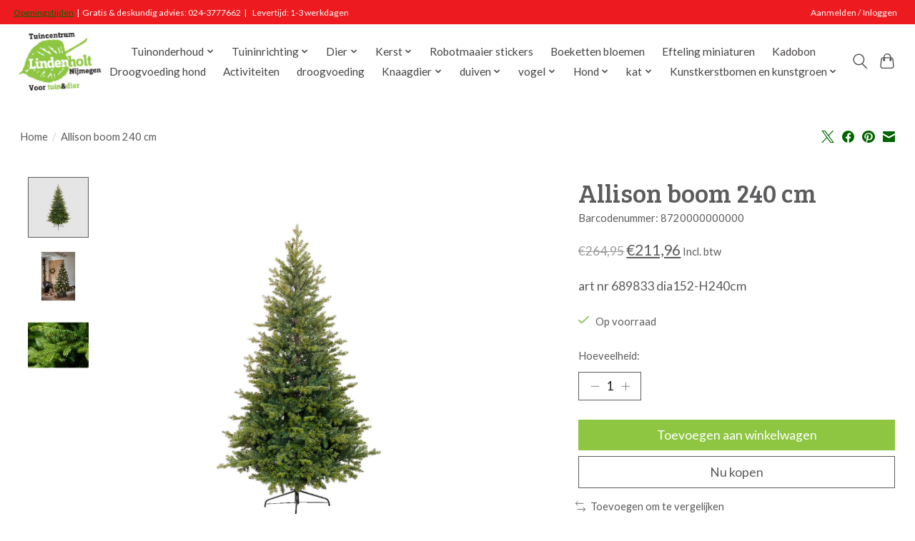

--- FILE ---
content_type: text/html;charset=utf-8
request_url: https://webshop.tuincentrumlindenholt.nl/allison-boom-137878012.html
body_size: 11311
content:
<!DOCTYPE html>
<html lang="nl">
  <head>
    <meta charset="utf-8"/>
<!-- [START] 'blocks/head.rain' -->
<!--

  (c) 2008-2026 Lightspeed Netherlands B.V.
  http://www.lightspeedhq.com
  Generated: 31-01-2026 @ 20:52:05

-->
<link rel="canonical" href="https://webshop.tuincentrumlindenholt.nl/allison-boom-137878012.html"/>
<link rel="alternate" href="https://webshop.tuincentrumlindenholt.nl/index.rss" type="application/rss+xml" title="Nieuwe producten"/>
<meta name="robots" content="noodp,noydir"/>
<meta name="google-site-verification" content="FIe_QKZuvRPqVSzaZGi-_vrzG_TaPjbbMokr1DeE6Ko"/>
<meta property="og:url" content="https://webshop.tuincentrumlindenholt.nl/allison-boom-137878012.html?source=facebook"/>
<meta property="og:site_name" content="Tuincentrum Lindenholt"/>
<meta property="og:title" content="kaemingk Allison boom 240 cm"/>
<meta property="og:description" content="art nr 689833 dia152-H240cm"/>
<meta property="og:image" content="https://cdn.webshopapp.com/shops/336228/files/412781847/kaemingk-allison-boom-240-cm.jpg"/>
<!--[if lt IE 9]>
<script src="https://cdn.webshopapp.com/assets/html5shiv.js?2025-02-20"></script>
<![endif]-->
<!-- [END] 'blocks/head.rain' -->
    <title>kaemingk Allison boom 240 cm - Tuincentrum Lindenholt</title>
    <meta name="description" content="art nr 689833 dia152-H240cm" />
    <meta name="keywords" content="kaemingk, Allison, boom, 240, cm" />
    <meta http-equiv="X-UA-Compatible" content="IE=edge">
    <meta name="viewport" content="width=device-width, initial-scale=1">
    <meta name="apple-mobile-web-app-capable" content="yes">
    <meta name="apple-mobile-web-app-status-bar-style" content="black">
    
    <script>document.getElementsByTagName("html")[0].className += " js";</script>

    <link rel="shortcut icon" href="https://cdn.webshopapp.com/shops/336228/themes/174583/v/1190031/assets/favicon.png?20220302155346" type="image/x-icon" />
    <link href='//fonts.googleapis.com/css?family=Lato:400,300,600&display=swap' rel='stylesheet' type='text/css'>
<link href='//fonts.googleapis.com/css?family=Bree%20Serif:400,300,600&display=swap' rel='stylesheet' type='text/css'>
    <link rel="stylesheet" href="https://cdn.webshopapp.com/assets/gui-2-0.css?2025-02-20" />
    <link rel="stylesheet" href="https://cdn.webshopapp.com/assets/gui-responsive-2-0.css?2025-02-20" />
    <link id="lightspeedframe" rel="stylesheet" href="https://cdn.webshopapp.com/shops/336228/themes/174583/assets/style.css?2026012513324720210104192718" />
    <!-- browsers not supporting CSS variables -->
    <script>
      if(!('CSS' in window) || !CSS.supports('color', 'var(--color-var)')) {var cfStyle = document.getElementById('lightspeedframe');if(cfStyle) {var href = cfStyle.getAttribute('href');href = href.replace('style.css', 'style-fallback.css');cfStyle.setAttribute('href', href);}}
    </script>
    <link rel="stylesheet" href="https://cdn.webshopapp.com/shops/336228/themes/174583/assets/settings.css?2026012513324720210104192718" />
    <link rel="stylesheet" href="https://cdn.webshopapp.com/shops/336228/themes/174583/assets/custom.css?2026012513324720210104192718" />

    <script src="https://cdn.webshopapp.com/assets/jquery-3-7-1.js?2025-02-20"></script>
    <script src="https://cdn.webshopapp.com/assets/jquery-ui-1-14-1.js?2025-02-20"></script>

  </head>
  <body>
    
          <header class="main-header main-header--mobile js-main-header position-relative">
  <div class="main-header__top-section">
    <div class="main-header__nav-grid justify-between@md container max-width-lg text-xs padding-y-xxs">
      <div><a href="https://lindenholt.webshopapp.com/service/openingstijden/">Openingstijden</a>&nbsp;&nbsp|&nbsp;&nbspGratis & deskundig advies: 024-3777662&nbsp;&nbsp|&nbsp;&nbsp;&nbsp Levertijd: 1-3 werkdagen</div>
      <ul class="main-header__list flex-grow flex-basis-0 justify-end@md display@md">        
                
                        <li class="main-header__item"><a href="https://webshop.tuincentrumlindenholt.nl/account/" class="main-header__link" title="Mijn account">Aanmelden / Inloggen</a></li>
      </ul>
    </div>
  </div>
  <div class="main-header__mobile-content container max-width-lg">
          <a href="https://webshop.tuincentrumlindenholt.nl/" class="main-header__logo" title="Webshop Tuincentrum Lindenholt (Nijmegen)">
        <img src="https://cdn.webshopapp.com/shops/336228/themes/174583/v/2804491/assets/logo.png?20260125133247" alt="Webshop Tuincentrum Lindenholt (Nijmegen)">
                <img src="https://cdn.webshopapp.com/shops/336228/themes/174583/v/2793567/assets/logo-white.png?20260125132843" class="main-header__logo-white" alt="Webshop Tuincentrum Lindenholt (Nijmegen)">
              </a>
        
    <div class="flex items-center">
            <button class="reset main-header__mobile-btn js-tab-focus" aria-controls="cartDrawer">
        <svg class="icon" viewBox="0 0 24 25" fill="none"><title>Winkelwagen in-/uitschakelen</title><path d="M2.90171 9.65153C3.0797 8.00106 4.47293 6.75 6.13297 6.75H17.867C19.527 6.75 20.9203 8.00105 21.0982 9.65153L22.1767 19.6515C22.3839 21.5732 20.8783 23.25 18.9454 23.25H5.05454C3.1217 23.25 1.61603 21.5732 1.82328 19.6515L2.90171 9.65153Z" stroke="currentColor" stroke-width="1.5" fill="none"/>
        <path d="M7.19995 9.6001V5.7001C7.19995 2.88345 9.4833 0.600098 12.3 0.600098C15.1166 0.600098 17.4 2.88345 17.4 5.7001V9.6001" stroke="currentColor" stroke-width="1.5" fill="none"/>
        <circle cx="7.19996" cy="10.2001" r="1.8" fill="currentColor"/>
        <ellipse cx="17.4" cy="10.2001" rx="1.8" ry="1.8" fill="currentColor"/></svg>
        <span class="sr-only">Winkelwagen</span>
              </button>

      <button class="reset anim-menu-btn js-anim-menu-btn main-header__nav-control js-tab-focus" aria-label="Toggle menu">
        <i class="anim-menu-btn__icon anim-menu-btn__icon--close" aria-hidden="true"></i>
      </button>
    </div>
  </div>

  <div class="main-header__nav" role="navigation">
    <div class="main-header__nav-grid justify-between@md container max-width-lg">
      <div class="main-header__nav-logo-wrapper flex-shrink-0">
        
                  <a href="https://webshop.tuincentrumlindenholt.nl/" class="main-header__logo" title="Webshop Tuincentrum Lindenholt (Nijmegen)">
            <img src="https://cdn.webshopapp.com/shops/336228/themes/174583/v/2804491/assets/logo.png?20260125133247" alt="Webshop Tuincentrum Lindenholt (Nijmegen)">
                        <img src="https://cdn.webshopapp.com/shops/336228/themes/174583/v/2793567/assets/logo-white.png?20260125132843" class="main-header__logo-white" alt="Webshop Tuincentrum Lindenholt (Nijmegen)">
                      </a>
              </div>
      
      <form action="https://webshop.tuincentrumlindenholt.nl/search/" method="get" role="search" class="padding-y-md hide@md">
        <label class="sr-only" for="searchInputMobile">Zoeken</label>
        <input class="header-v3__nav-form-control form-control width-100%" value="" autocomplete="off" type="search" name="q" id="searchInputMobile" placeholder="Zoeken ...">
      </form>

      <ul class="main-header__list flex-grow flex-basis-0 flex-wrap justify-center@md">
        
        
                <li class="main-header__item js-main-nav__item">
          <a class="main-header__link js-main-nav__control" href="https://webshop.tuincentrumlindenholt.nl/tuinonderhoud/">
            <span>Tuinonderhoud</span>            <svg class="main-header__dropdown-icon icon" viewBox="0 0 16 16"><polygon fill="currentColor" points="8,11.4 2.6,6 4,4.6 8,8.6 12,4.6 13.4,6 "></polygon></svg>                        <i class="main-header__arrow-icon" aria-hidden="true">
              <svg class="icon" viewBox="0 0 16 16">
                <g class="icon__group" fill="none" stroke="currentColor" stroke-linecap="square" stroke-miterlimit="10" stroke-width="2">
                  <path d="M2 2l12 12" />
                  <path d="M14 2L2 14" />
                </g>
              </svg>
            </i>
                        
          </a>
                    <ul class="main-header__dropdown">
            <li class="main-header__dropdown-item"><a href="https://webshop.tuincentrumlindenholt.nl/tuinonderhoud/" class="main-header__dropdown-link hide@md">Alle Tuinonderhoud</a></li>
                        <li class="main-header__dropdown-item">
              <a class="main-header__dropdown-link" href="https://webshop.tuincentrumlindenholt.nl/tuinonderhoud/plantenvoeding/">
                Plantenvoeding
                                              </a>

                          </li>
                        <li class="main-header__dropdown-item js-main-nav__item position-relative">
              <a class="main-header__dropdown-link js-main-nav__control flex justify-between " href="https://webshop.tuincentrumlindenholt.nl/tuinonderhoud/gazononderhoud/">
                Gazononderhoud
                <svg class="dropdown__desktop-icon icon" aria-hidden="true" viewBox="0 0 12 12"><polyline stroke-width="1" stroke="currentColor" fill="none" stroke-linecap="round" stroke-linejoin="round" points="3.5 0.5 9.5 6 3.5 11.5"></polyline></svg>                                <i class="main-header__arrow-icon" aria-hidden="true">
                  <svg class="icon" viewBox="0 0 16 16">
                    <g class="icon__group" fill="none" stroke="currentColor" stroke-linecap="square" stroke-miterlimit="10" stroke-width="2">
                      <path d="M2 2l12 12" />
                      <path d="M14 2L2 14" />
                    </g>
                  </svg>
                </i>
                              </a>

                            <ul class="main-header__dropdown">
                <li><a href="https://webshop.tuincentrumlindenholt.nl/tuinonderhoud/gazononderhoud/" class="main-header__dropdown-link hide@md">Alle Gazononderhoud</a></li>
                                <li><a class="main-header__dropdown-link" href="https://webshop.tuincentrumlindenholt.nl/tuinonderhoud/gazononderhoud/meststof/">Meststof</a></li>
                                <li><a class="main-header__dropdown-link" href="https://webshop.tuincentrumlindenholt.nl/tuinonderhoud/gazononderhoud/graszaden/">graszaden</a></li>
                              </ul>
                          </li>
                        <li class="main-header__dropdown-item js-main-nav__item position-relative">
              <a class="main-header__dropdown-link js-main-nav__control flex justify-between " href="https://webshop.tuincentrumlindenholt.nl/tuinonderhoud/tuingereedschap/">
                Tuingereedschap
                <svg class="dropdown__desktop-icon icon" aria-hidden="true" viewBox="0 0 12 12"><polyline stroke-width="1" stroke="currentColor" fill="none" stroke-linecap="round" stroke-linejoin="round" points="3.5 0.5 9.5 6 3.5 11.5"></polyline></svg>                                <i class="main-header__arrow-icon" aria-hidden="true">
                  <svg class="icon" viewBox="0 0 16 16">
                    <g class="icon__group" fill="none" stroke="currentColor" stroke-linecap="square" stroke-miterlimit="10" stroke-width="2">
                      <path d="M2 2l12 12" />
                      <path d="M14 2L2 14" />
                    </g>
                  </svg>
                </i>
                              </a>

                            <ul class="main-header__dropdown">
                <li><a href="https://webshop.tuincentrumlindenholt.nl/tuinonderhoud/tuingereedschap/" class="main-header__dropdown-link hide@md">Alle Tuingereedschap</a></li>
                                <li><a class="main-header__dropdown-link" href="https://webshop.tuincentrumlindenholt.nl/tuinonderhoud/tuingereedschap/accesoires/">Accesoires</a></li>
                              </ul>
                          </li>
                        <li class="main-header__dropdown-item js-main-nav__item position-relative">
              <a class="main-header__dropdown-link js-main-nav__control flex justify-between " href="https://webshop.tuincentrumlindenholt.nl/tuinonderhoud/schoeisel/">
                Schoeisel
                <svg class="dropdown__desktop-icon icon" aria-hidden="true" viewBox="0 0 12 12"><polyline stroke-width="1" stroke="currentColor" fill="none" stroke-linecap="round" stroke-linejoin="round" points="3.5 0.5 9.5 6 3.5 11.5"></polyline></svg>                                <i class="main-header__arrow-icon" aria-hidden="true">
                  <svg class="icon" viewBox="0 0 16 16">
                    <g class="icon__group" fill="none" stroke="currentColor" stroke-linecap="square" stroke-miterlimit="10" stroke-width="2">
                      <path d="M2 2l12 12" />
                      <path d="M14 2L2 14" />
                    </g>
                  </svg>
                </i>
                              </a>

                            <ul class="main-header__dropdown">
                <li><a href="https://webshop.tuincentrumlindenholt.nl/tuinonderhoud/schoeisel/" class="main-header__dropdown-link hide@md">Alle Schoeisel</a></li>
                                <li><a class="main-header__dropdown-link" href="https://webshop.tuincentrumlindenholt.nl/tuinonderhoud/schoeisel/tuinklompen/">Tuinklompen</a></li>
                                <li><a class="main-header__dropdown-link" href="https://webshop.tuincentrumlindenholt.nl/tuinonderhoud/schoeisel/laarzen/">Laarzen</a></li>
                                <li><a class="main-header__dropdown-link" href="https://webshop.tuincentrumlindenholt.nl/tuinonderhoud/schoeisel/werkschoenen/">Werkschoenen</a></li>
                              </ul>
                          </li>
                        <li class="main-header__dropdown-item">
              <a class="main-header__dropdown-link" href="https://webshop.tuincentrumlindenholt.nl/tuinonderhoud/bodemverbeteraar/">
                Bodemverbeteraar
                                              </a>

                          </li>
                        <li class="main-header__dropdown-item">
              <a class="main-header__dropdown-link" href="https://webshop.tuincentrumlindenholt.nl/tuinonderhoud/potgrond/">
                Potgrond
                                              </a>

                          </li>
                        <li class="main-header__dropdown-item">
              <a class="main-header__dropdown-link" href="https://webshop.tuincentrumlindenholt.nl/tuinonderhoud/natuurlijke-bestrijding/">
                Natuurlijke bestrijding
                                              </a>

                          </li>
                        <li class="main-header__dropdown-item">
              <a class="main-header__dropdown-link" href="https://webshop.tuincentrumlindenholt.nl/tuinonderhoud/zand-en-grind/">
                Zand en grind
                                              </a>

                          </li>
                      </ul>
                  </li>
                <li class="main-header__item js-main-nav__item">
          <a class="main-header__link js-main-nav__control" href="https://webshop.tuincentrumlindenholt.nl/tuininrichting/">
            <span>Tuininrichting</span>            <svg class="main-header__dropdown-icon icon" viewBox="0 0 16 16"><polygon fill="currentColor" points="8,11.4 2.6,6 4,4.6 8,8.6 12,4.6 13.4,6 "></polygon></svg>                        <i class="main-header__arrow-icon" aria-hidden="true">
              <svg class="icon" viewBox="0 0 16 16">
                <g class="icon__group" fill="none" stroke="currentColor" stroke-linecap="square" stroke-miterlimit="10" stroke-width="2">
                  <path d="M2 2l12 12" />
                  <path d="M14 2L2 14" />
                </g>
              </svg>
            </i>
                        
          </a>
                    <ul class="main-header__dropdown">
            <li class="main-header__dropdown-item"><a href="https://webshop.tuincentrumlindenholt.nl/tuininrichting/" class="main-header__dropdown-link hide@md">Alle Tuininrichting</a></li>
                        <li class="main-header__dropdown-item">
              <a class="main-header__dropdown-link" href="https://webshop.tuincentrumlindenholt.nl/tuininrichting/deurmatten/">
                Deurmatten
                                              </a>

                          </li>
                        <li class="main-header__dropdown-item js-main-nav__item position-relative">
              <a class="main-header__dropdown-link js-main-nav__control flex justify-between " href="https://webshop.tuincentrumlindenholt.nl/tuininrichting/tonnen-en-vaten/">
                Tonnen en Vaten
                <svg class="dropdown__desktop-icon icon" aria-hidden="true" viewBox="0 0 12 12"><polyline stroke-width="1" stroke="currentColor" fill="none" stroke-linecap="round" stroke-linejoin="round" points="3.5 0.5 9.5 6 3.5 11.5"></polyline></svg>                                <i class="main-header__arrow-icon" aria-hidden="true">
                  <svg class="icon" viewBox="0 0 16 16">
                    <g class="icon__group" fill="none" stroke="currentColor" stroke-linecap="square" stroke-miterlimit="10" stroke-width="2">
                      <path d="M2 2l12 12" />
                      <path d="M14 2L2 14" />
                    </g>
                  </svg>
                </i>
                              </a>

                            <ul class="main-header__dropdown">
                <li><a href="https://webshop.tuincentrumlindenholt.nl/tuininrichting/tonnen-en-vaten/" class="main-header__dropdown-link hide@md">Alle Tonnen en Vaten</a></li>
                                <li><a class="main-header__dropdown-link" href="https://webshop.tuincentrumlindenholt.nl/tuininrichting/tonnen-en-vaten/regentonnen/">Regentonnen</a></li>
                                <li><a class="main-header__dropdown-link" href="https://webshop.tuincentrumlindenholt.nl/tuininrichting/tonnen-en-vaten/vulautomaten/">Vulautomaten</a></li>
                                <li><a class="main-header__dropdown-link" href="https://webshop.tuincentrumlindenholt.nl/tuininrichting/tonnen-en-vaten/regenton-accessoires/">Regenton Accessoires</a></li>
                                <li><a class="main-header__dropdown-link" href="https://webshop.tuincentrumlindenholt.nl/tuininrichting/tonnen-en-vaten/compostbakken/">Compostbakken</a></li>
                                <li><a class="main-header__dropdown-link" href="https://webshop.tuincentrumlindenholt.nl/tuininrichting/tonnen-en-vaten/kuipen/">Kuipen</a></li>
                              </ul>
                          </li>
                        <li class="main-header__dropdown-item js-main-nav__item position-relative">
              <a class="main-header__dropdown-link js-main-nav__control flex justify-between " href="https://webshop.tuincentrumlindenholt.nl/tuininrichting/dieren-in-de-tuin/">
                Dieren in de Tuin
                <svg class="dropdown__desktop-icon icon" aria-hidden="true" viewBox="0 0 12 12"><polyline stroke-width="1" stroke="currentColor" fill="none" stroke-linecap="round" stroke-linejoin="round" points="3.5 0.5 9.5 6 3.5 11.5"></polyline></svg>                                <i class="main-header__arrow-icon" aria-hidden="true">
                  <svg class="icon" viewBox="0 0 16 16">
                    <g class="icon__group" fill="none" stroke="currentColor" stroke-linecap="square" stroke-miterlimit="10" stroke-width="2">
                      <path d="M2 2l12 12" />
                      <path d="M14 2L2 14" />
                    </g>
                  </svg>
                </i>
                              </a>

                            <ul class="main-header__dropdown">
                <li><a href="https://webshop.tuincentrumlindenholt.nl/tuininrichting/dieren-in-de-tuin/" class="main-header__dropdown-link hide@md">Alle Dieren in de Tuin</a></li>
                                <li><a class="main-header__dropdown-link" href="https://webshop.tuincentrumlindenholt.nl/tuininrichting/dieren-in-de-tuin/overige-huisjes/">Overige huisjes</a></li>
                              </ul>
                          </li>
                        <li class="main-header__dropdown-item">
              <a class="main-header__dropdown-link" href="https://webshop.tuincentrumlindenholt.nl/tuininrichting/graszoden/">
                Graszoden
                                              </a>

                          </li>
                        <li class="main-header__dropdown-item js-main-nav__item position-relative">
              <a class="main-header__dropdown-link js-main-nav__control flex justify-between " href="https://webshop.tuincentrumlindenholt.nl/tuininrichting/tuinhout-tuinafscheiding-11389597/">
                Tuinhout/Tuinafscheiding
                <svg class="dropdown__desktop-icon icon" aria-hidden="true" viewBox="0 0 12 12"><polyline stroke-width="1" stroke="currentColor" fill="none" stroke-linecap="round" stroke-linejoin="round" points="3.5 0.5 9.5 6 3.5 11.5"></polyline></svg>                                <i class="main-header__arrow-icon" aria-hidden="true">
                  <svg class="icon" viewBox="0 0 16 16">
                    <g class="icon__group" fill="none" stroke="currentColor" stroke-linecap="square" stroke-miterlimit="10" stroke-width="2">
                      <path d="M2 2l12 12" />
                      <path d="M14 2L2 14" />
                    </g>
                  </svg>
                </i>
                              </a>

                            <ul class="main-header__dropdown">
                <li><a href="https://webshop.tuincentrumlindenholt.nl/tuininrichting/tuinhout-tuinafscheiding-11389597/" class="main-header__dropdown-link hide@md">Alle Tuinhout/Tuinafscheiding</a></li>
                                <li><a class="main-header__dropdown-link" href="https://webshop.tuincentrumlindenholt.nl/tuininrichting/tuinhout-tuinafscheiding-11389597/gaaspanelen/">Gaaspanelen</a></li>
                                <li><a class="main-header__dropdown-link" href="https://webshop.tuincentrumlindenholt.nl/tuininrichting/tuinhout-tuinafscheiding-11389597/vierkante-palen/">Vierkante palen</a></li>
                                <li><a class="main-header__dropdown-link" href="https://webshop.tuincentrumlindenholt.nl/tuininrichting/tuinhout-tuinafscheiding-11389597/ronde-palen/">Ronde palen</a></li>
                                <li><a class="main-header__dropdown-link" href="https://webshop.tuincentrumlindenholt.nl/tuininrichting/tuinhout-tuinafscheiding-11389597/planken/">Planken</a></li>
                                <li><a class="main-header__dropdown-link" href="https://webshop.tuincentrumlindenholt.nl/tuininrichting/tuinhout-tuinafscheiding-11389597/tuinpoorten/">Tuinpoorten</a></li>
                                <li><a class="main-header__dropdown-link" href="https://webshop.tuincentrumlindenholt.nl/tuininrichting/tuinhout-tuinafscheiding-11389597/tuinschutting/">Tuinschutting</a></li>
                              </ul>
                          </li>
                        <li class="main-header__dropdown-item">
              <a class="main-header__dropdown-link" href="https://webshop.tuincentrumlindenholt.nl/tuininrichting/vlaggen/">
                Vlaggen
                                              </a>

                          </li>
                        <li class="main-header__dropdown-item">
              <a class="main-header__dropdown-link" href="https://webshop.tuincentrumlindenholt.nl/tuininrichting/perkplanten/">
                Perkplanten
                                              </a>

                          </li>
                        <li class="main-header__dropdown-item js-main-nav__item position-relative">
              <a class="main-header__dropdown-link js-main-nav__control flex justify-between " href="https://webshop.tuincentrumlindenholt.nl/tuininrichting/buitenpotten/">
                Buitenpotten
                <svg class="dropdown__desktop-icon icon" aria-hidden="true" viewBox="0 0 12 12"><polyline stroke-width="1" stroke="currentColor" fill="none" stroke-linecap="round" stroke-linejoin="round" points="3.5 0.5 9.5 6 3.5 11.5"></polyline></svg>                                <i class="main-header__arrow-icon" aria-hidden="true">
                  <svg class="icon" viewBox="0 0 16 16">
                    <g class="icon__group" fill="none" stroke="currentColor" stroke-linecap="square" stroke-miterlimit="10" stroke-width="2">
                      <path d="M2 2l12 12" />
                      <path d="M14 2L2 14" />
                    </g>
                  </svg>
                </i>
                              </a>

                            <ul class="main-header__dropdown">
                <li><a href="https://webshop.tuincentrumlindenholt.nl/tuininrichting/buitenpotten/" class="main-header__dropdown-link hide@md">Alle Buitenpotten</a></li>
                                <li><a class="main-header__dropdown-link" href="https://webshop.tuincentrumlindenholt.nl/tuininrichting/buitenpotten/kunststof-potten/">Kunststof potten</a></li>
                              </ul>
                          </li>
                      </ul>
                  </li>
                <li class="main-header__item js-main-nav__item">
          <a class="main-header__link js-main-nav__control" href="https://webshop.tuincentrumlindenholt.nl/dier/">
            <span>Dier</span>            <svg class="main-header__dropdown-icon icon" viewBox="0 0 16 16"><polygon fill="currentColor" points="8,11.4 2.6,6 4,4.6 8,8.6 12,4.6 13.4,6 "></polygon></svg>                        <i class="main-header__arrow-icon" aria-hidden="true">
              <svg class="icon" viewBox="0 0 16 16">
                <g class="icon__group" fill="none" stroke="currentColor" stroke-linecap="square" stroke-miterlimit="10" stroke-width="2">
                  <path d="M2 2l12 12" />
                  <path d="M14 2L2 14" />
                </g>
              </svg>
            </i>
                        
          </a>
                    <ul class="main-header__dropdown">
            <li class="main-header__dropdown-item"><a href="https://webshop.tuincentrumlindenholt.nl/dier/" class="main-header__dropdown-link hide@md">Alle Dier</a></li>
                        <li class="main-header__dropdown-item js-main-nav__item position-relative">
              <a class="main-header__dropdown-link js-main-nav__control flex justify-between " href="https://webshop.tuincentrumlindenholt.nl/dier/kat/">
                kat
                <svg class="dropdown__desktop-icon icon" aria-hidden="true" viewBox="0 0 12 12"><polyline stroke-width="1" stroke="currentColor" fill="none" stroke-linecap="round" stroke-linejoin="round" points="3.5 0.5 9.5 6 3.5 11.5"></polyline></svg>                                <i class="main-header__arrow-icon" aria-hidden="true">
                  <svg class="icon" viewBox="0 0 16 16">
                    <g class="icon__group" fill="none" stroke="currentColor" stroke-linecap="square" stroke-miterlimit="10" stroke-width="2">
                      <path d="M2 2l12 12" />
                      <path d="M14 2L2 14" />
                    </g>
                  </svg>
                </i>
                              </a>

                            <ul class="main-header__dropdown">
                <li><a href="https://webshop.tuincentrumlindenholt.nl/dier/kat/" class="main-header__dropdown-link hide@md">Alle kat</a></li>
                                <li><a class="main-header__dropdown-link" href="https://webshop.tuincentrumlindenholt.nl/dier/kat/kattenbakvulling/">kattenbakvulling</a></li>
                                <li><a class="main-header__dropdown-link" href="https://webshop.tuincentrumlindenholt.nl/dier/kat/droogvoeding/">droogvoeding</a></li>
                                <li><a class="main-header__dropdown-link" href="https://webshop.tuincentrumlindenholt.nl/dier/kat/blik-en-natvoeding/">blik en natvoeding</a></li>
                                <li><a class="main-header__dropdown-link" href="https://webshop.tuincentrumlindenholt.nl/dier/kat/vers-vlees/">Vers vlees</a></li>
                                <li><a class="main-header__dropdown-link" href="https://webshop.tuincentrumlindenholt.nl/dier/kat/blikvoeding-en-natvoeding/">Blikvoeding en natvoeding</a></li>
                                <li><a class="main-header__dropdown-link" href="https://webshop.tuincentrumlindenholt.nl/dier/kat/kattensnacks/">kattensnacks</a></li>
                              </ul>
                          </li>
                        <li class="main-header__dropdown-item js-main-nav__item position-relative">
              <a class="main-header__dropdown-link js-main-nav__control flex justify-between " href="https://webshop.tuincentrumlindenholt.nl/dier/hond/">
                Hond
                <svg class="dropdown__desktop-icon icon" aria-hidden="true" viewBox="0 0 12 12"><polyline stroke-width="1" stroke="currentColor" fill="none" stroke-linecap="round" stroke-linejoin="round" points="3.5 0.5 9.5 6 3.5 11.5"></polyline></svg>                                <i class="main-header__arrow-icon" aria-hidden="true">
                  <svg class="icon" viewBox="0 0 16 16">
                    <g class="icon__group" fill="none" stroke="currentColor" stroke-linecap="square" stroke-miterlimit="10" stroke-width="2">
                      <path d="M2 2l12 12" />
                      <path d="M14 2L2 14" />
                    </g>
                  </svg>
                </i>
                              </a>

                            <ul class="main-header__dropdown">
                <li><a href="https://webshop.tuincentrumlindenholt.nl/dier/hond/" class="main-header__dropdown-link hide@md">Alle Hond</a></li>
                                <li><a class="main-header__dropdown-link" href="https://webshop.tuincentrumlindenholt.nl/dier/hond/droogvoeding-hond/">Droogvoeding hond</a></li>
                                <li><a class="main-header__dropdown-link" href="https://webshop.tuincentrumlindenholt.nl/dier/hond/blikvoeding-en-natvoeding/">Blikvoeding en natvoeding</a></li>
                                <li><a class="main-header__dropdown-link" href="https://webshop.tuincentrumlindenholt.nl/dier/hond/vers-vlees/">Vers vlees</a></li>
                                <li><a class="main-header__dropdown-link" href="https://webshop.tuincentrumlindenholt.nl/dier/hond/hondensnacks/">hondensnacks</a></li>
                                <li><a class="main-header__dropdown-link" href="https://webshop.tuincentrumlindenholt.nl/dier/hond/kussens/">Kussens</a></li>
                              </ul>
                          </li>
                        <li class="main-header__dropdown-item js-main-nav__item position-relative">
              <a class="main-header__dropdown-link js-main-nav__control flex justify-between " href="https://webshop.tuincentrumlindenholt.nl/dier/knaagdier/">
                Knaagdier
                <svg class="dropdown__desktop-icon icon" aria-hidden="true" viewBox="0 0 12 12"><polyline stroke-width="1" stroke="currentColor" fill="none" stroke-linecap="round" stroke-linejoin="round" points="3.5 0.5 9.5 6 3.5 11.5"></polyline></svg>                                <i class="main-header__arrow-icon" aria-hidden="true">
                  <svg class="icon" viewBox="0 0 16 16">
                    <g class="icon__group" fill="none" stroke="currentColor" stroke-linecap="square" stroke-miterlimit="10" stroke-width="2">
                      <path d="M2 2l12 12" />
                      <path d="M14 2L2 14" />
                    </g>
                  </svg>
                </i>
                              </a>

                            <ul class="main-header__dropdown">
                <li><a href="https://webshop.tuincentrumlindenholt.nl/dier/knaagdier/" class="main-header__dropdown-link hide@md">Alle Knaagdier</a></li>
                                <li><a class="main-header__dropdown-link" href="https://webshop.tuincentrumlindenholt.nl/dier/knaagdier/knaagdierenvoeding/">Knaagdierenvoeding</a></li>
                                <li><a class="main-header__dropdown-link" href="https://webshop.tuincentrumlindenholt.nl/dier/knaagdier/bodembedekking/">bodembedekking</a></li>
                                <li><a class="main-header__dropdown-link" href="https://webshop.tuincentrumlindenholt.nl/dier/knaagdier/hooi-en-stro/">hooi en stro</a></li>
                                <li><a class="main-header__dropdown-link" href="https://webshop.tuincentrumlindenholt.nl/dier/knaagdier/knaagdiervoer/">knaagdiervoer</a></li>
                                <li><a class="main-header__dropdown-link" href="https://webshop.tuincentrumlindenholt.nl/dier/knaagdier/knaagdiersnacks/">knaagdiersnacks</a></li>
                              </ul>
                          </li>
                        <li class="main-header__dropdown-item js-main-nav__item position-relative">
              <a class="main-header__dropdown-link js-main-nav__control flex justify-between " href="https://webshop.tuincentrumlindenholt.nl/dier/vogel/">
                vogel 
                <svg class="dropdown__desktop-icon icon" aria-hidden="true" viewBox="0 0 12 12"><polyline stroke-width="1" stroke="currentColor" fill="none" stroke-linecap="round" stroke-linejoin="round" points="3.5 0.5 9.5 6 3.5 11.5"></polyline></svg>                                <i class="main-header__arrow-icon" aria-hidden="true">
                  <svg class="icon" viewBox="0 0 16 16">
                    <g class="icon__group" fill="none" stroke="currentColor" stroke-linecap="square" stroke-miterlimit="10" stroke-width="2">
                      <path d="M2 2l12 12" />
                      <path d="M14 2L2 14" />
                    </g>
                  </svg>
                </i>
                              </a>

                            <ul class="main-header__dropdown">
                <li><a href="https://webshop.tuincentrumlindenholt.nl/dier/vogel/" class="main-header__dropdown-link hide@md">Alle vogel </a></li>
                                <li><a class="main-header__dropdown-link" href="https://webshop.tuincentrumlindenholt.nl/dier/vogel/bodembedekking/">bodembedekking</a></li>
                                <li><a class="main-header__dropdown-link" href="https://webshop.tuincentrumlindenholt.nl/dier/vogel/kooi-en-volierevogelvoer/">Kooi- en volierevogelvoer</a></li>
                                <li><a class="main-header__dropdown-link" href="https://webshop.tuincentrumlindenholt.nl/dier/vogel/buitenvogels/">buitenvogels</a></li>
                                <li><a class="main-header__dropdown-link" href="https://webshop.tuincentrumlindenholt.nl/dier/vogel/bijproducten/">bijproducten</a></li>
                                <li><a class="main-header__dropdown-link" href="https://webshop.tuincentrumlindenholt.nl/dier/vogel/vogelsnacks/">vogelsnacks</a></li>
                              </ul>
                          </li>
                        <li class="main-header__dropdown-item js-main-nav__item position-relative">
              <a class="main-header__dropdown-link js-main-nav__control flex justify-between " href="https://webshop.tuincentrumlindenholt.nl/dier/boerderijdieren/">
                boerderijdieren
                <svg class="dropdown__desktop-icon icon" aria-hidden="true" viewBox="0 0 12 12"><polyline stroke-width="1" stroke="currentColor" fill="none" stroke-linecap="round" stroke-linejoin="round" points="3.5 0.5 9.5 6 3.5 11.5"></polyline></svg>                                <i class="main-header__arrow-icon" aria-hidden="true">
                  <svg class="icon" viewBox="0 0 16 16">
                    <g class="icon__group" fill="none" stroke="currentColor" stroke-linecap="square" stroke-miterlimit="10" stroke-width="2">
                      <path d="M2 2l12 12" />
                      <path d="M14 2L2 14" />
                    </g>
                  </svg>
                </i>
                              </a>

                            <ul class="main-header__dropdown">
                <li><a href="https://webshop.tuincentrumlindenholt.nl/dier/boerderijdieren/" class="main-header__dropdown-link hide@md">Alle boerderijdieren</a></li>
                                <li><a class="main-header__dropdown-link" href="https://webshop.tuincentrumlindenholt.nl/dier/boerderijdieren/voeding/">voeding</a></li>
                              </ul>
                          </li>
                        <li class="main-header__dropdown-item js-main-nav__item position-relative">
              <a class="main-header__dropdown-link js-main-nav__control flex justify-between " href="https://webshop.tuincentrumlindenholt.nl/dier/kippen/">
                kippen
                <svg class="dropdown__desktop-icon icon" aria-hidden="true" viewBox="0 0 12 12"><polyline stroke-width="1" stroke="currentColor" fill="none" stroke-linecap="round" stroke-linejoin="round" points="3.5 0.5 9.5 6 3.5 11.5"></polyline></svg>                                <i class="main-header__arrow-icon" aria-hidden="true">
                  <svg class="icon" viewBox="0 0 16 16">
                    <g class="icon__group" fill="none" stroke="currentColor" stroke-linecap="square" stroke-miterlimit="10" stroke-width="2">
                      <path d="M2 2l12 12" />
                      <path d="M14 2L2 14" />
                    </g>
                  </svg>
                </i>
                              </a>

                            <ul class="main-header__dropdown">
                <li><a href="https://webshop.tuincentrumlindenholt.nl/dier/kippen/" class="main-header__dropdown-link hide@md">Alle kippen</a></li>
                                <li><a class="main-header__dropdown-link" href="https://webshop.tuincentrumlindenholt.nl/dier/kippen/kippenvoer/">kippenvoer</a></li>
                              </ul>
                          </li>
                        <li class="main-header__dropdown-item js-main-nav__item position-relative">
              <a class="main-header__dropdown-link js-main-nav__control flex justify-between " href="https://webshop.tuincentrumlindenholt.nl/dier/duiven/">
                duiven
                <svg class="dropdown__desktop-icon icon" aria-hidden="true" viewBox="0 0 12 12"><polyline stroke-width="1" stroke="currentColor" fill="none" stroke-linecap="round" stroke-linejoin="round" points="3.5 0.5 9.5 6 3.5 11.5"></polyline></svg>                                <i class="main-header__arrow-icon" aria-hidden="true">
                  <svg class="icon" viewBox="0 0 16 16">
                    <g class="icon__group" fill="none" stroke="currentColor" stroke-linecap="square" stroke-miterlimit="10" stroke-width="2">
                      <path d="M2 2l12 12" />
                      <path d="M14 2L2 14" />
                    </g>
                  </svg>
                </i>
                              </a>

                            <ul class="main-header__dropdown">
                <li><a href="https://webshop.tuincentrumlindenholt.nl/dier/duiven/" class="main-header__dropdown-link hide@md">Alle duiven</a></li>
                                <li><a class="main-header__dropdown-link" href="https://webshop.tuincentrumlindenholt.nl/dier/duiven/duivenvoer/">duivenvoer</a></li>
                                <li><a class="main-header__dropdown-link" href="https://webshop.tuincentrumlindenholt.nl/dier/duiven/bijproducten/">bijproducten</a></li>
                              </ul>
                          </li>
                      </ul>
                  </li>
                <li class="main-header__item js-main-nav__item">
          <a class="main-header__link js-main-nav__control" href="https://webshop.tuincentrumlindenholt.nl/kerst/">
            <span>Kerst</span>            <svg class="main-header__dropdown-icon icon" viewBox="0 0 16 16"><polygon fill="currentColor" points="8,11.4 2.6,6 4,4.6 8,8.6 12,4.6 13.4,6 "></polygon></svg>                        <i class="main-header__arrow-icon" aria-hidden="true">
              <svg class="icon" viewBox="0 0 16 16">
                <g class="icon__group" fill="none" stroke="currentColor" stroke-linecap="square" stroke-miterlimit="10" stroke-width="2">
                  <path d="M2 2l12 12" />
                  <path d="M14 2L2 14" />
                </g>
              </svg>
            </i>
                        
          </a>
                    <ul class="main-header__dropdown">
            <li class="main-header__dropdown-item"><a href="https://webshop.tuincentrumlindenholt.nl/kerst/" class="main-header__dropdown-link hide@md">Alle Kerst</a></li>
                        <li class="main-header__dropdown-item">
              <a class="main-header__dropdown-link" href="https://webshop.tuincentrumlindenholt.nl/kerst/kerstdecoratie/">
                Kerstdecoratie
                                              </a>

                          </li>
                        <li class="main-header__dropdown-item">
              <a class="main-header__dropdown-link" href="https://webshop.tuincentrumlindenholt.nl/kerst/kerstversiering/">
                kerstversiering
                                              </a>

                          </li>
                        <li class="main-header__dropdown-item">
              <a class="main-header__dropdown-link" href="https://webshop.tuincentrumlindenholt.nl/kerst/kerstballen/">
                kerstballen
                                              </a>

                          </li>
                        <li class="main-header__dropdown-item">
              <a class="main-header__dropdown-link" href="https://webshop.tuincentrumlindenholt.nl/kerst/pieken/">
                pieken
                                              </a>

                          </li>
                        <li class="main-header__dropdown-item">
              <a class="main-header__dropdown-link" href="https://webshop.tuincentrumlindenholt.nl/kerst/kaarsen-en-toebehoren/">
                kaarsen en toebehoren
                                              </a>

                          </li>
                        <li class="main-header__dropdown-item">
              <a class="main-header__dropdown-link" href="https://webshop.tuincentrumlindenholt.nl/kerst/kunstkerstbomen-en-kunstgroen/">
                Kunstkerstbomen en kunstgroen
                                              </a>

                          </li>
                        <li class="main-header__dropdown-item">
              <a class="main-header__dropdown-link" href="https://webshop.tuincentrumlindenholt.nl/kerst/kerststal/">
                kerststal
                                              </a>

                          </li>
                        <li class="main-header__dropdown-item">
              <a class="main-header__dropdown-link" href="https://webshop.tuincentrumlindenholt.nl/kerst/kerstverlichting/">
                Kerstverlichting
                                              </a>

                          </li>
                        <li class="main-header__dropdown-item">
              <a class="main-header__dropdown-link" href="https://webshop.tuincentrumlindenholt.nl/kerst/kerstballen-nijmegen/">
                Kerstballen nijmegen
                                              </a>

                          </li>
                      </ul>
                  </li>
                <li class="main-header__item">
          <a class="main-header__link" href="https://webshop.tuincentrumlindenholt.nl/robotmaaier-stickers/">
            Robotmaaier stickers                                    
          </a>
                  </li>
                <li class="main-header__item">
          <a class="main-header__link" href="https://webshop.tuincentrumlindenholt.nl/boeketten-bloemen/">
            Boeketten bloemen                                    
          </a>
                  </li>
                <li class="main-header__item">
          <a class="main-header__link" href="https://webshop.tuincentrumlindenholt.nl/efteling-miniaturen/">
            Efteling miniaturen                                    
          </a>
                  </li>
                <li class="main-header__item">
          <a class="main-header__link" href="https://webshop.tuincentrumlindenholt.nl/kadobon/">
            Kadobon                                    
          </a>
                  </li>
                <li class="main-header__item">
          <a class="main-header__link" href="https://webshop.tuincentrumlindenholt.nl/droogvoeding-hond/">
            Droogvoeding hond                                    
          </a>
                  </li>
                <li class="main-header__item">
          <a class="main-header__link" href="https://webshop.tuincentrumlindenholt.nl/activiteiten/">
            Activiteiten                                    
          </a>
                  </li>
                <li class="main-header__item">
          <a class="main-header__link" href="https://webshop.tuincentrumlindenholt.nl/droogvoeding/">
            droogvoeding                                    
          </a>
                  </li>
                <li class="main-header__item js-main-nav__item">
          <a class="main-header__link js-main-nav__control" href="https://webshop.tuincentrumlindenholt.nl/knaagdier/">
            <span>Knaagdier</span>            <svg class="main-header__dropdown-icon icon" viewBox="0 0 16 16"><polygon fill="currentColor" points="8,11.4 2.6,6 4,4.6 8,8.6 12,4.6 13.4,6 "></polygon></svg>                        <i class="main-header__arrow-icon" aria-hidden="true">
              <svg class="icon" viewBox="0 0 16 16">
                <g class="icon__group" fill="none" stroke="currentColor" stroke-linecap="square" stroke-miterlimit="10" stroke-width="2">
                  <path d="M2 2l12 12" />
                  <path d="M14 2L2 14" />
                </g>
              </svg>
            </i>
                        
          </a>
                    <ul class="main-header__dropdown">
            <li class="main-header__dropdown-item"><a href="https://webshop.tuincentrumlindenholt.nl/knaagdier/" class="main-header__dropdown-link hide@md">Alle Knaagdier</a></li>
                        <li class="main-header__dropdown-item">
              <a class="main-header__dropdown-link" href="https://webshop.tuincentrumlindenholt.nl/knaagdier/">
                Knaagdierenvoeding
                                              </a>

                          </li>
                        <li class="main-header__dropdown-item">
              <a class="main-header__dropdown-link" href="https://webshop.tuincentrumlindenholt.nl/knaagdier/bodembedekking/">
                bodembedekking
                                              </a>

                          </li>
                        <li class="main-header__dropdown-item">
              <a class="main-header__dropdown-link" href="https://webshop.tuincentrumlindenholt.nl/knaagdier/hooi-en-stro/">
                hooi en stro
                                              </a>

                          </li>
                      </ul>
                  </li>
                <li class="main-header__item js-main-nav__item">
          <a class="main-header__link js-main-nav__control" href="https://webshop.tuincentrumlindenholt.nl/duiven/">
            <span>duiven</span>            <svg class="main-header__dropdown-icon icon" viewBox="0 0 16 16"><polygon fill="currentColor" points="8,11.4 2.6,6 4,4.6 8,8.6 12,4.6 13.4,6 "></polygon></svg>                        <i class="main-header__arrow-icon" aria-hidden="true">
              <svg class="icon" viewBox="0 0 16 16">
                <g class="icon__group" fill="none" stroke="currentColor" stroke-linecap="square" stroke-miterlimit="10" stroke-width="2">
                  <path d="M2 2l12 12" />
                  <path d="M14 2L2 14" />
                </g>
              </svg>
            </i>
                        
          </a>
                    <ul class="main-header__dropdown">
            <li class="main-header__dropdown-item"><a href="https://webshop.tuincentrumlindenholt.nl/duiven/" class="main-header__dropdown-link hide@md">Alle duiven</a></li>
                        <li class="main-header__dropdown-item">
              <a class="main-header__dropdown-link" href="https://webshop.tuincentrumlindenholt.nl/duiven/bijproducten/">
                bijproducten
                                              </a>

                          </li>
                      </ul>
                  </li>
                <li class="main-header__item js-main-nav__item">
          <a class="main-header__link js-main-nav__control" href="https://webshop.tuincentrumlindenholt.nl/vogel/">
            <span>vogel </span>            <svg class="main-header__dropdown-icon icon" viewBox="0 0 16 16"><polygon fill="currentColor" points="8,11.4 2.6,6 4,4.6 8,8.6 12,4.6 13.4,6 "></polygon></svg>                        <i class="main-header__arrow-icon" aria-hidden="true">
              <svg class="icon" viewBox="0 0 16 16">
                <g class="icon__group" fill="none" stroke="currentColor" stroke-linecap="square" stroke-miterlimit="10" stroke-width="2">
                  <path d="M2 2l12 12" />
                  <path d="M14 2L2 14" />
                </g>
              </svg>
            </i>
                        
          </a>
                    <ul class="main-header__dropdown">
            <li class="main-header__dropdown-item"><a href="https://webshop.tuincentrumlindenholt.nl/vogel/" class="main-header__dropdown-link hide@md">Alle vogel </a></li>
                        <li class="main-header__dropdown-item">
              <a class="main-header__dropdown-link" href="https://webshop.tuincentrumlindenholt.nl/vogel/bodembedekking/">
                bodembedekking
                                              </a>

                          </li>
                        <li class="main-header__dropdown-item">
              <a class="main-header__dropdown-link" href="https://webshop.tuincentrumlindenholt.nl/vogel/kooi-en-volierevogelvoer/">
                Kooi- en volierevogelvoer
                                              </a>

                          </li>
                      </ul>
                  </li>
                <li class="main-header__item js-main-nav__item">
          <a class="main-header__link js-main-nav__control" href="https://webshop.tuincentrumlindenholt.nl/hond/">
            <span>Hond</span>            <svg class="main-header__dropdown-icon icon" viewBox="0 0 16 16"><polygon fill="currentColor" points="8,11.4 2.6,6 4,4.6 8,8.6 12,4.6 13.4,6 "></polygon></svg>                        <i class="main-header__arrow-icon" aria-hidden="true">
              <svg class="icon" viewBox="0 0 16 16">
                <g class="icon__group" fill="none" stroke="currentColor" stroke-linecap="square" stroke-miterlimit="10" stroke-width="2">
                  <path d="M2 2l12 12" />
                  <path d="M14 2L2 14" />
                </g>
              </svg>
            </i>
                        
          </a>
                    <ul class="main-header__dropdown">
            <li class="main-header__dropdown-item"><a href="https://webshop.tuincentrumlindenholt.nl/hond/" class="main-header__dropdown-link hide@md">Alle Hond</a></li>
                        <li class="main-header__dropdown-item">
              <a class="main-header__dropdown-link" href="https://webshop.tuincentrumlindenholt.nl/hond/droogvoeding-hond/">
                Droogvoeding hond
                                              </a>

                          </li>
                        <li class="main-header__dropdown-item">
              <a class="main-header__dropdown-link" href="https://webshop.tuincentrumlindenholt.nl/hond/hondensnacks/">
                hondensnacks
                                              </a>

                          </li>
                        <li class="main-header__dropdown-item">
              <a class="main-header__dropdown-link" href="https://webshop.tuincentrumlindenholt.nl/hond/blikvoeding-en-natvoeding/">
                Blikvoeding en natvoeding
                                              </a>

                          </li>
                      </ul>
                  </li>
                <li class="main-header__item js-main-nav__item">
          <a class="main-header__link js-main-nav__control" href="https://webshop.tuincentrumlindenholt.nl/kat/">
            <span>kat</span>            <svg class="main-header__dropdown-icon icon" viewBox="0 0 16 16"><polygon fill="currentColor" points="8,11.4 2.6,6 4,4.6 8,8.6 12,4.6 13.4,6 "></polygon></svg>                        <i class="main-header__arrow-icon" aria-hidden="true">
              <svg class="icon" viewBox="0 0 16 16">
                <g class="icon__group" fill="none" stroke="currentColor" stroke-linecap="square" stroke-miterlimit="10" stroke-width="2">
                  <path d="M2 2l12 12" />
                  <path d="M14 2L2 14" />
                </g>
              </svg>
            </i>
                        
          </a>
                    <ul class="main-header__dropdown">
            <li class="main-header__dropdown-item"><a href="https://webshop.tuincentrumlindenholt.nl/kat/" class="main-header__dropdown-link hide@md">Alle kat</a></li>
                        <li class="main-header__dropdown-item">
              <a class="main-header__dropdown-link" href="https://webshop.tuincentrumlindenholt.nl/kat/droogvoeding/">
                droogvoeding
                                              </a>

                          </li>
                        <li class="main-header__dropdown-item">
              <a class="main-header__dropdown-link" href="https://webshop.tuincentrumlindenholt.nl/kat/blik-en-natvoeding/">
                blik en natvoeding
                                              </a>

                          </li>
                      </ul>
                  </li>
                <li class="main-header__item js-main-nav__item">
          <a class="main-header__link js-main-nav__control" href="https://webshop.tuincentrumlindenholt.nl/kunstkerstbomen-en-kunstgroen/">
            <span>Kunstkerstbomen en kunstgroen</span>            <svg class="main-header__dropdown-icon icon" viewBox="0 0 16 16"><polygon fill="currentColor" points="8,11.4 2.6,6 4,4.6 8,8.6 12,4.6 13.4,6 "></polygon></svg>                        <i class="main-header__arrow-icon" aria-hidden="true">
              <svg class="icon" viewBox="0 0 16 16">
                <g class="icon__group" fill="none" stroke="currentColor" stroke-linecap="square" stroke-miterlimit="10" stroke-width="2">
                  <path d="M2 2l12 12" />
                  <path d="M14 2L2 14" />
                </g>
              </svg>
            </i>
                        
          </a>
                    <ul class="main-header__dropdown">
            <li class="main-header__dropdown-item"><a href="https://webshop.tuincentrumlindenholt.nl/kunstkerstbomen-en-kunstgroen/" class="main-header__dropdown-link hide@md">Alle Kunstkerstbomen en kunstgroen</a></li>
                        <li class="main-header__dropdown-item">
              <a class="main-header__dropdown-link" href="https://webshop.tuincentrumlindenholt.nl/kunstkerstbomen-en-kunstgroen/kunstkerstbomen/">
                Kunstkerstbomen
                                              </a>

                          </li>
                      </ul>
                  </li>
        
        
        
        
                
        <li class="main-header__item hide@md">
          <ul class="main-header__list main-header__list--mobile-items">        
            
                                    <li class="main-header__item"><a href="https://webshop.tuincentrumlindenholt.nl/account/" class="main-header__link" title="Mijn account">Aanmelden / Inloggen</a></li>
          </ul>
        </li>
        
      </ul>

      <ul class="main-header__list flex-shrink-0 justify-end@md display@md">
        <li class="main-header__item">
          
          <button class="reset switch-icon main-header__link main-header__link--icon js-toggle-search js-switch-icon js-tab-focus" aria-label="Toggle icon">
            <svg class="icon switch-icon__icon--a" viewBox="0 0 24 25"><title>Zoeken in-/uitschakelen</title><path fill-rule="evenodd" clip-rule="evenodd" d="M17.6032 9.55171C17.6032 13.6671 14.267 17.0033 10.1516 17.0033C6.03621 17.0033 2.70001 13.6671 2.70001 9.55171C2.70001 5.4363 6.03621 2.1001 10.1516 2.1001C14.267 2.1001 17.6032 5.4363 17.6032 9.55171ZM15.2499 16.9106C13.8031 17.9148 12.0461 18.5033 10.1516 18.5033C5.20779 18.5033 1.20001 14.4955 1.20001 9.55171C1.20001 4.60787 5.20779 0.600098 10.1516 0.600098C15.0955 0.600098 19.1032 4.60787 19.1032 9.55171C19.1032 12.0591 18.0724 14.3257 16.4113 15.9507L23.2916 22.8311C23.5845 23.1239 23.5845 23.5988 23.2916 23.8917C22.9987 24.1846 22.5239 24.1846 22.231 23.8917L15.2499 16.9106Z" fill="currentColor"/></svg>

            <svg class="icon switch-icon__icon--b" viewBox="0 0 32 32"><title>Zoeken in-/uitschakelen</title><g fill="none" stroke="currentColor" stroke-miterlimit="10" stroke-linecap="round" stroke-linejoin="round" stroke-width="2"><line x1="27" y1="5" x2="5" y2="27"></line><line x1="27" y1="27" x2="5" y2="5"></line></g></svg>
          </button>

        </li>
                <li class="main-header__item">
          <a href="#0" class="main-header__link main-header__link--icon" aria-controls="cartDrawer">
            <svg class="icon" viewBox="0 0 24 25" fill="none"><title>Winkelwagen in-/uitschakelen</title><path d="M2.90171 9.65153C3.0797 8.00106 4.47293 6.75 6.13297 6.75H17.867C19.527 6.75 20.9203 8.00105 21.0982 9.65153L22.1767 19.6515C22.3839 21.5732 20.8783 23.25 18.9454 23.25H5.05454C3.1217 23.25 1.61603 21.5732 1.82328 19.6515L2.90171 9.65153Z" stroke="currentColor" stroke-width="1.5" fill="none"/>
            <path d="M7.19995 9.6001V5.7001C7.19995 2.88345 9.4833 0.600098 12.3 0.600098C15.1166 0.600098 17.4 2.88345 17.4 5.7001V9.6001" stroke="currentColor" stroke-width="1.5" fill="none"/>
            <circle cx="7.19996" cy="10.2001" r="1.8" fill="currentColor"/>
            <ellipse cx="17.4" cy="10.2001" rx="1.8" ry="1.8" fill="currentColor"/></svg>
            <span class="sr-only">Winkelwagen</span>
                      </a>
        </li>
      </ul>
      
    	<div class="main-header__search-form bg">
        <form action="https://webshop.tuincentrumlindenholt.nl/search/" method="get" role="search" class="container max-width-lg">
          <label class="sr-only" for="searchInput">Zoeken</label>
          <input class="header-v3__nav-form-control form-control width-100%" value="" autocomplete="off" type="search" name="q" id="searchInput" placeholder="Zoeken ...">
        </form>
      </div>
      
    </div>
  </div>
</header>

<div class="drawer dr-cart js-drawer" id="cartDrawer">
  <div class="drawer__content bg shadow-md flex flex-column" role="alertdialog" aria-labelledby="drawer-cart-title">
    <header class="flex items-center justify-between flex-shrink-0 padding-x-md padding-y-md">
      <h1 id="drawer-cart-title" class="text-base text-truncate">Winkelwagen</h1>

      <button class="reset drawer__close-btn js-drawer__close js-tab-focus">
        <svg class="icon icon--xs" viewBox="0 0 16 16"><title>Winkelwagenpaneel sluiten</title><g stroke-width="2" stroke="currentColor" fill="none" stroke-linecap="round" stroke-linejoin="round" stroke-miterlimit="10"><line x1="13.5" y1="2.5" x2="2.5" y2="13.5"></line><line x1="2.5" y1="2.5" x2="13.5" y2="13.5"></line></g></svg>
      </button>
    </header>

    <div class="drawer__body padding-x-md padding-bottom-sm js-drawer__body">
            <p class="margin-y-xxxl color-contrast-medium text-sm text-center">Je winkelwagen is momenteel leeg</p>
          </div>

    <footer class="padding-x-md padding-y-md flex-shrink-0">
      <p class="text-sm text-center color-contrast-medium margin-bottom-sm">Betaal veilig met:</p>
      <p class="text-sm flex flex-wrap gap-xs text-xs@md justify-center">
                  <a href="https://webshop.tuincentrumlindenholt.nl/service/payment-methods/" title="iDEAL">
            <img src="https://cdn.webshopapp.com/assets/icon-payment-ideal.png?2025-02-20" alt="iDEAL" height="16" />
          </a>
              </p>
    </footer>
  </div>
</div>                  	  
  
<section class="container max-width-lg product js-product">
  <div class="padding-y-lg grid gap-md">
    <div class="col-6@md">
      <nav class="breadcrumbs text-sm" aria-label="Breadcrumbs">
  <ol class="flex flex-wrap gap-xxs">
    <li class="breadcrumbs__item">
    	<a href="https://webshop.tuincentrumlindenholt.nl/" class="color-inherit text-underline-hover">Home</a>
      <span class="color-contrast-low margin-left-xxs" aria-hidden="true">/</span>
    </li>
        <li class="breadcrumbs__item" aria-current="page">
            Allison boom 240 cm
          </li>
      </ol>
</nav>    </div>
    <div class="col-6@md">
    	<ul class="sharebar flex flex-wrap gap-xs justify-end@md">
        <li>
          <a class="sharebar__btn text-underline-hover js-social-share" data-social="twitter" data-text="kaemingk Allison boom 240 cm on https://webshop.tuincentrumlindenholt.nl/allison-boom-137878012.html" data-hashtags="" href="https://twitter.com/intent/tweet"><svg width="1200" class="icon" viewBox="0 0 1200 1227" fill="none"><title>Share on X</title><g><path d="M714.163 519.284L1160.89 0H1055.03L667.137 450.887L357.328 0H0L468.492 681.821L0 1226.37H105.866L515.491 750.218L842.672 1226.37H1200L714.137 519.284H714.163ZM569.165 687.828L521.697 619.934L144.011 79.6944H306.615L611.412 515.685L658.88 583.579L1055.08 1150.3H892.476L569.165 687.854V687.828Z"></path></g></svg></a>
        </li>

        <li>
          <a class="sharebar__btn text-underline-hover js-social-share" data-social="facebook" data-url="https://webshop.tuincentrumlindenholt.nl/allison-boom-137878012.html" href="https://www.facebook.com/sharer.php"><svg class="icon" viewBox="0 0 16 16"><title>Share on Facebook</title><g><path d="M16,8.048a8,8,0,1,0-9.25,7.9V10.36H4.719V8.048H6.75V6.285A2.822,2.822,0,0,1,9.771,3.173a12.2,12.2,0,0,1,1.791.156V5.3H10.554a1.155,1.155,0,0,0-1.3,1.25v1.5h2.219l-.355,2.312H9.25v5.591A8,8,0,0,0,16,8.048Z"></path></g></svg></a>
        </li>

        <li>
          <a class="sharebar__btn text-underline-hover js-social-share" data-social="pinterest" data-description="kaemingk Allison boom 240 cm" data-media="https://cdn.webshopapp.com/shops/336228/files/412781847/image.jpg" data-url="https://webshop.tuincentrumlindenholt.nl/allison-boom-137878012.html" href="https://pinterest.com/pin/create/button"><svg class="icon" viewBox="0 0 16 16"><title>Share on Pinterest</title><g><path d="M8,0C3.6,0,0,3.6,0,8c0,3.4,2.1,6.3,5.1,7.4c-0.1-0.6-0.1-1.6,0-2.3c0.1-0.6,0.9-4,0.9-4S5.8,8.7,5.8,8 C5.8,6.9,6.5,6,7.3,6c0.7,0,1,0.5,1,1.1c0,0.7-0.4,1.7-0.7,2.7c-0.2,0.8,0.4,1.4,1.2,1.4c1.4,0,2.5-1.5,2.5-3.7 c0-1.9-1.4-3.3-3.3-3.3c-2.3,0-3.6,1.7-3.6,3.5c0,0.7,0.3,1.4,0.6,1.8C5,9.7,5,9.8,5,9.9c-0.1,0.3-0.2,0.8-0.2,0.9 c0,0.1-0.1,0.2-0.3,0.1c-1-0.5-1.6-1.9-1.6-3.1C2.9,5.3,4.7,3,8.2,3c2.8,0,4.9,2,4.9,4.6c0,2.8-1.7,5-4.2,5c-0.8,0-1.6-0.4-1.8-0.9 c0,0-0.4,1.5-0.5,1.9c-0.2,0.7-0.7,1.6-1,2.1C6.4,15.9,7.2,16,8,16c4.4,0,8-3.6,8-8C16,3.6,12.4,0,8,0z"></path></g></svg></a>
        </li>

        <li>
          <a class="sharebar__btn text-underline-hover js-social-share" data-social="mail" data-subject="Email Subject" data-body="kaemingk Allison boom 240 cm on https://webshop.tuincentrumlindenholt.nl/allison-boom-137878012.html" href="/cdn-cgi/l/email-protection#33">
            <svg class="icon" viewBox="0 0 16 16"><title>Share by Email</title><g><path d="M15,1H1C0.4,1,0,1.4,0,2v1.4l8,4.5l8-4.4V2C16,1.4,15.6,1,15,1z"></path> <path d="M7.5,9.9L0,5.7V14c0,0.6,0.4,1,1,1h14c0.6,0,1-0.4,1-1V5.7L8.5,9.9C8.22,10.04,7.78,10.04,7.5,9.9z"></path></g></svg>
          </a>
        </li>
      </ul>
    </div>
  </div>
  <div class="grid gap-md gap-xxl@md">
    <div class="col-6@md col-7@lg min-width-0">
      <div class="thumbslide thumbslide--vertical thumbslide--left js-thumbslide">
        <div class="slideshow js-product-v2__slideshow slideshow--transition-slide slideshow--ratio-1:1" data-control="hover">
          <p class="sr-only">Product image slideshow Items</p>
          
          <ul class="slideshow__content">
                        <li class="slideshow__item bg js-slideshow__item slideshow__item--selected" data-thumb="https://cdn.webshopapp.com/shops/336228/files/412781847/168x168x2/kaemingk-allison-boom-240-cm.jpg" id="item-1">
              <figure class="position-absolute height-100% width-100% top-0 left-0" data-scale="1.3">
                <div class="img-mag height-100% js-img-mag">    
                  <img class="img-mag__asset js-img-mag__asset" src="https://cdn.webshopapp.com/shops/336228/files/412781847/1652x1652x2/kaemingk-allison-boom-240-cm.jpg" alt="kaemingk Allison boom 240 cm">
                </div>
              </figure>
            </li>
                        <li class="slideshow__item bg js-slideshow__item" data-thumb="https://cdn.webshopapp.com/shops/336228/files/412781850/168x168x2/kaemingk-allison-boom-240-cm.jpg" id="item-2">
              <figure class="position-absolute height-100% width-100% top-0 left-0" data-scale="1.3">
                <div class="img-mag height-100% js-img-mag">    
                  <img class="img-mag__asset js-img-mag__asset" src="https://cdn.webshopapp.com/shops/336228/files/412781850/1652x1652x2/kaemingk-allison-boom-240-cm.jpg" alt="kaemingk Allison boom 240 cm">
                </div>
              </figure>
            </li>
                        <li class="slideshow__item bg js-slideshow__item" data-thumb="https://cdn.webshopapp.com/shops/336228/files/412781851/168x168x2/kaemingk-allison-boom-240-cm.jpg" id="item-3">
              <figure class="position-absolute height-100% width-100% top-0 left-0" data-scale="1.3">
                <div class="img-mag height-100% js-img-mag">    
                  <img class="img-mag__asset js-img-mag__asset" src="https://cdn.webshopapp.com/shops/336228/files/412781851/1652x1652x2/kaemingk-allison-boom-240-cm.jpg" alt="kaemingk Allison boom 240 cm">
                </div>
              </figure>
            </li>
                      </ul>
        </div>
      
        <div class="thumbslide__nav-wrapper" aria-hidden="true" style="width:100px">
          <nav class="thumbslide__nav"> 
            <ol class="thumbslide__nav-list">
              <!-- this content will be created using JavaScript -->
            </ol>
          </nav>
        </div>
      </div>
    </div>

    <div class="col-6@md col-5@lg">

      <div class="text-component v-space-xs margin-bottom-md">
        <h1>
                  Allison boom 240 cm
                </h1>
        
                  <div class="text-sm margin-bottom-md">Barcodenummer: 8720000000000</div>
        
        <div class="product__price-wrapper margin-bottom-md">
                    <del class="product__price--old opacity-60%">€264,95</del>
          <ins class="product__price text-md">€211,96</ins>
                    
                            		<small class="price-tax">Incl. btw</small>                    
          
        </div>
        <p class="">art nr 689833 dia152-H240cm</p>
      </div>
      
            
            <div class="flex flex-column gap-xs margin-bottom-md text-sm">
                <div class="in-stock">
                    <svg class="icon margin-right-xs color-success" viewBox="0 0 16 16"><g stroke-width="2" fill="none" stroke="currentColor" stroke-linecap="round" stroke-linejoin="round" stroke-miterlimit="10"><polyline points="1,9 5,13 15,3 "></polyline> </g></svg>Op voorraad
                               
        </div>
                
              </div>
            
      <form action="https://webshop.tuincentrumlindenholt.nl/cart/add/272773591/" class="js-live-quick-checkout" id="product_configure_form" method="post">
                <input type="hidden" name="bundle_id" id="product_configure_bundle_id" value="">
        
                <div class="margin-bottom-md">
          <label class="form-label margin-bottom-sm block" for="qtyInput">Hoeveelheid:</label>

          <div class="number-input number-input--v2 js-number-input inline-block">
            <input class="form-control js-number-input__value" type="number" name="quantity" id="qtyInput" min="0" step="1" value="1">

            <button class="reset number-input__btn number-input__btn--plus js-number-input__btn" aria-label="Hoeveelheid verhogen">
              <svg class="icon" viewBox="0 0 16 16" aria-hidden="true"><g><line fill="none" stroke="currentColor" stroke-linecap="round" stroke-linejoin="round" stroke-miterlimit="10" x1="8.5" y1="1.5" x2="8.5" y2="15.5"></line> <line fill="none" stroke="currentColor" stroke-linecap="round" stroke-linejoin="round" stroke-miterlimit="10" x1="1.5" y1="8.5" x2="15.5" y2="8.5"></line> </g></svg>
            </button>
            <button class="reset number-input__btn number-input__btn--minus js-number-input__btn" aria-label="Hoeveelheid verlagen">
              <svg class="icon" viewBox="0 0 16 16" aria-hidden="true"><g><line fill="none" stroke="currentColor" stroke-linecap="round" stroke-linejoin="round" stroke-miterlimit="10" x1="1.5" y1="8.5" x2="15.5" y2="8.5"></line> </g></svg>
            </button>
          </div>
        </div>
        <div class="margin-bottom-md">
          <div class="flex flex-column flex-row@sm gap-xxs">
            <button class="btn btn--primary btn--add-to-cart flex-grow" type="submit">Toevoegen aan winkelwagen</button>
                      </div>
                    <button class="btn btn--subtle btn--quick-checkout js-quick-checkout-trigger width-100% margin-top-xxs" type="submit" data-checkout-url="https://webshop.tuincentrumlindenholt.nl/checkout/" data-clear-url="https://webshop.tuincentrumlindenholt.nl/cart/clear/">Nu kopen</button>
                    <div class="flex gap-md margin-top-sm">
            <a href="https://webshop.tuincentrumlindenholt.nl/compare/add/272773591/" class="text-underline-hover color-inherit text-sm flex items-center">
              <svg viewBox="0 0 16 16" class="icon margin-right-xxs"><title>swap-horizontal</title><g stroke-width="1" fill="none" stroke="currentColor" stroke-linecap="round" stroke-linejoin="round" stroke-miterlimit="10"><polyline points="3.5,0.5 0.5,3.5 3.5,6.5 "></polyline> <line x1="12.5" y1="3.5" x2="0.5" y2="3.5"></line> <polyline points="12.5,9.5 15.5,12.5 12.5,15.5 "></polyline> <line x1="3.5" y1="12.5" x2="15.5" y2="12.5"></line></g></svg>
              Toevoegen om te vergelijken
            </a>
                      </div>
        </div>
        			</form>

    </div>
  </div>
</section>

<section class="container max-width-lg padding-y-xl">
	<div class="tabs js-tabs">
    <nav class="s-tabs">
      <ul class="s-tabs__list js-tabs__controls" aria-label="Tabs Interface">
        <li><a href="#proTabPanelInformation" class="tabs__control s-tabs__link s-tabs__link--current" aria-selected="true">Beschrijving</a></li>                      </ul>
    </nav>

    <div class="js-tabs__panels">
            <section id="proTabPanelInformation" class="padding-top-lg max-width-lg js-tabs__panel">
        <div class="text-component margin-bottom-md">
          groen
        </div>
              </section>
            
      
          </div>
  </div>
</section>



<div itemscope itemtype="https://schema.org/Product">
  <meta itemprop="name" content="kaemingk Allison boom 240 cm">
  <meta itemprop="image" content="https://cdn.webshopapp.com/shops/336228/files/412781847/300x250x2/kaemingk-allison-boom-240-cm.jpg" />  <meta itemprop="brand" content="kaemingk" />  <meta itemprop="description" content="art nr 689833 dia152-H240cm" />  <meta itemprop="itemCondition" itemtype="https://schema.org/OfferItemCondition" content="https://schema.org/NewCondition"/>
  <meta itemprop="gtin13" content="8720000000000" />    

<div itemprop="offers" itemscope itemtype="https://schema.org/Offer">
      <meta itemprop="price" content="211.96" />
    <meta itemprop="priceCurrency" content="EUR" />
    <meta itemprop="validFrom" content="2026-01-31" />
  <meta itemprop="priceValidUntil" content="2026-05-01" />
  <meta itemprop="url" content="https://webshop.tuincentrumlindenholt.nl/allison-boom-137878012.html" />
   <meta itemprop="availability" content="https://schema.org/InStock"/>
  <meta itemprop="inventoryLevel" content="100" />
 </div>
</div>
      <footer class="main-footer border-top">   
  <div class="container max-width-lg">

        <div class="main-footer__content padding-y-xl grid gap-md">
      <div class="col-8@lg">
        <div class="grid gap-md">
          <div class="col-6@xs col-3@md">
                        <img src="https://cdn.webshopapp.com/shops/336228/themes/174583/v/2804491/assets/logo.png?20260125133247" class="footer-logo margin-bottom-md" alt="Tuincentrum Lindenholt">
                        
                        <div class="main-footer__text text-component margin-bottom-md text-sm">Webshop tuincentrum & dierenspeciaalzaak 't Lindenholt</div>
            
            <div class="main-footer__social-list flex flex-wrap gap-sm text-sm@md">
                            
                            <a class="main-footer__social-btn" href="https://www.facebook.com/tclindenholt" target="_blank">
                <svg class="icon" viewBox="0 0 16 16"><title>Volg ons op Facebook</title><g><path d="M16,8.048a8,8,0,1,0-9.25,7.9V10.36H4.719V8.048H6.75V6.285A2.822,2.822,0,0,1,9.771,3.173a12.2,12.2,0,0,1,1.791.156V5.3H10.554a1.155,1.155,0,0,0-1.3,1.25v1.5h2.219l-.355,2.312H9.25v5.591A8,8,0,0,0,16,8.048Z"></path></g></svg>
              </a>
                            
                            
                      
                          </div>
          </div>

                              <div class="col-6@xs col-3@md">
            <h4 class="margin-bottom-xs text-md@md">Categorieën</h4>
            <ul class="grid gap-xs text-sm@md">
                            <li><a class="main-footer__link" href="https://webshop.tuincentrumlindenholt.nl/tuinonderhoud/">Tuinonderhoud</a></li>
                            <li><a class="main-footer__link" href="https://webshop.tuincentrumlindenholt.nl/tuininrichting/">Tuininrichting</a></li>
                            <li><a class="main-footer__link" href="https://webshop.tuincentrumlindenholt.nl/dier/">Dier</a></li>
                            <li><a class="main-footer__link" href="https://webshop.tuincentrumlindenholt.nl/kerst/">Kerst</a></li>
                            <li><a class="main-footer__link" href="https://webshop.tuincentrumlindenholt.nl/robotmaaier-stickers/">Robotmaaier stickers</a></li>
                            <li><a class="main-footer__link" href="https://webshop.tuincentrumlindenholt.nl/boeketten-bloemen/">Boeketten bloemen</a></li>
                            <li><a class="main-footer__link" href="https://webshop.tuincentrumlindenholt.nl/efteling-miniaturen/">Efteling miniaturen</a></li>
                            <li><a class="main-footer__link" href="https://webshop.tuincentrumlindenholt.nl/kadobon/">Kadobon</a></li>
                            <li><a class="main-footer__link" href="https://webshop.tuincentrumlindenholt.nl/droogvoeding-hond/">Droogvoeding hond</a></li>
                            <li><a class="main-footer__link" href="https://webshop.tuincentrumlindenholt.nl/activiteiten/">Activiteiten</a></li>
                            <li><a class="main-footer__link" href="https://webshop.tuincentrumlindenholt.nl/droogvoeding/">droogvoeding</a></li>
                            <li><a class="main-footer__link" href="https://webshop.tuincentrumlindenholt.nl/knaagdier/">Knaagdier</a></li>
                            <li><a class="main-footer__link" href="https://webshop.tuincentrumlindenholt.nl/duiven/">duiven</a></li>
                            <li><a class="main-footer__link" href="https://webshop.tuincentrumlindenholt.nl/vogel/">vogel </a></li>
                            <li><a class="main-footer__link" href="https://webshop.tuincentrumlindenholt.nl/hond/">Hond</a></li>
                            <li><a class="main-footer__link" href="https://webshop.tuincentrumlindenholt.nl/kat/">kat</a></li>
                            <li><a class="main-footer__link" href="https://webshop.tuincentrumlindenholt.nl/kunstkerstbomen-en-kunstgroen/">Kunstkerstbomen en kunstgroen</a></li>
                          </ul>
          </div>
          					
                    <div class="col-6@xs col-3@md">
            <h4 class="margin-bottom-xs text-md@md">Mijn account</h4>
            <ul class="grid gap-xs text-sm@md">
              
                                                <li><a class="main-footer__link" href="https://webshop.tuincentrumlindenholt.nl/account/" title="Registreren">Registreren</a></li>
                                                                <li><a class="main-footer__link" href="https://webshop.tuincentrumlindenholt.nl/account/orders/" title="Mijn bestellingen">Mijn bestellingen</a></li>
                                                                <li><a class="main-footer__link" href="https://webshop.tuincentrumlindenholt.nl/account/tickets/" title="Mijn tickets">Mijn tickets</a></li>
                                                                                                      </ul>
          </div>

                    <div class="col-6@xs col-3@md">
            <h4 class="margin-bottom-xs text-md@md">Informatie</h4>
            <ul class="grid gap-xs text-sm@md">
                            <li>
                <a class="main-footer__link" href="https://webshop.tuincentrumlindenholt.nl/service/about/" title="Over ons" >
                  Over ons
                </a>
              </li>
            	              <li>
                <a class="main-footer__link" href="https://webshop.tuincentrumlindenholt.nl/service/general-terms-conditions/" title="Algemene voorwaarden" >
                  Algemene voorwaarden
                </a>
              </li>
            	              <li>
                <a class="main-footer__link" href="https://webshop.tuincentrumlindenholt.nl/service/disclaimer/" title="Disclaimer" >
                  Disclaimer
                </a>
              </li>
            	              <li>
                <a class="main-footer__link" href="https://webshop.tuincentrumlindenholt.nl/service/privacy-policy/" title="Privacy Policy" >
                  Privacy Policy
                </a>
              </li>
            	              <li>
                <a class="main-footer__link" href="https://webshop.tuincentrumlindenholt.nl/service/shipping-returns/" title="Verzenden &amp; retourneren" >
                  Verzenden &amp; retourneren
                </a>
              </li>
            	              <li>
                <a class="main-footer__link" href="https://webshop.tuincentrumlindenholt.nl/service/" title="Klantenservice" >
                  Klantenservice
                </a>
              </li>
            	              <li>
                <a class="main-footer__link" href="https://webshop.tuincentrumlindenholt.nl/service/openingstijden/" title="Openingstijden" >
                  Openingstijden
                </a>
              </li>
            	              <li>
                <a class="main-footer__link" href="https://webshop.tuincentrumlindenholt.nl/service/houtbetonschutting/" title="Houtbetonschutting" >
                  Houtbetonschutting
                </a>
              </li>
            	            </ul>
          </div>
        </div>
      </div>
      
                  <form id="formNewsletter" action="https://webshop.tuincentrumlindenholt.nl/account/newsletter/" method="post" class="newsletter col-4@lg">
        <input type="hidden" name="key" value="a1ff42739f8843d5fac5709628f8723c" />
        <div class="max-width-xxs">
          <div class="text-component margin-bottom-sm">
            <h4 class="text-md@md">Abonneer je op onze nieuwsbrief</h4>
                     </div>

          <div class="grid gap-xxxs text-sm@md">
            <input class="form-control col min-width-0" type="email" name="email" placeholder="Je e-mailadres" aria-label="E-mail">
            <button type="submit" class="btn btn--primary col-content">Abonneer</button>
          </div>
        </div>
      </form>
          </div>
  </div>

    <div class="main-footer__colophon border-top padding-y-md">
    <div class="container max-width-lg">
      <div class="flex flex-column items-center gap-sm flex-row@md justify-between@md">
        <div class="powered-by">
          <p class="text-sm text-xs@md">© Copyright 2026 Tuincentrum Lindenholt
                    	- Powered by
          	          		<a href="https://www.lightspeedhq.nl/" title="Lightspeed" target="_blank" aria-label="Powered by Lightspeed">Lightspeed</a>
          		          	          </p>
        </div>
  
        <div class="flex items-center">
                    
          <div class="payment-methods">
            <p class="text-sm flex flex-wrap gap-xs text-xs@md">
                              <a href="https://webshop.tuincentrumlindenholt.nl/service/payment-methods/" title="iDEAL" class="payment-methods__item">
                  <img src="https://cdn.webshopapp.com/assets/icon-payment-ideal.png?2025-02-20" alt="iDEAL" height="16" />
                </a>
                          </p>
          </div>
          
          <ul class="main-footer__list flex flex-grow flex-basis-0 justify-end@md">        
            
                      </ul>
        </div>
      </div>
    </div>
  </div>
</footer>        <!-- [START] 'blocks/body.rain' -->
<script data-cfasync="false" src="/cdn-cgi/scripts/5c5dd728/cloudflare-static/email-decode.min.js"></script><script>
(function () {
  var s = document.createElement('script');
  s.type = 'text/javascript';
  s.async = true;
  s.src = 'https://webshop.tuincentrumlindenholt.nl/services/stats/pageview.js?product=137878012&hash=c0cc';
  ( document.getElementsByTagName('head')[0] || document.getElementsByTagName('body')[0] ).appendChild(s);
})();
</script>
  
<!-- Global site tag (gtag.js) - Google Analytics -->
<script async src="https://www.googletagmanager.com/gtag/js?id=G-PC9G4GH9T9"></script>
<script>
    window.dataLayer = window.dataLayer || [];
    function gtag(){dataLayer.push(arguments);}

        gtag('consent', 'default', {"ad_storage":"denied","ad_user_data":"denied","ad_personalization":"denied","analytics_storage":"denied","region":["AT","BE","BG","CH","GB","HR","CY","CZ","DK","EE","FI","FR","DE","EL","HU","IE","IT","LV","LT","LU","MT","NL","PL","PT","RO","SK","SI","ES","SE","IS","LI","NO","CA-QC"]});
    
    gtag('js', new Date());
    gtag('config', 'G-PC9G4GH9T9', {
        'currency': 'EUR',
                'country': 'NL'
    });

        gtag('event', 'view_item', {"items":[{"item_id":"8720000000000","item_name":"Allison boom","currency":"EUR","item_brand":"kaemingk","item_variant":"Standaard","price":211.96,"quantity":1,"item_category":"Kerst","item_category2":"Kunstkerstbomen en kunstgroen"}],"currency":"EUR","value":211.96});
    </script>
  <script>
var intervalId = window.setInterval(function(){
    var placeholder = $("#gui-form-comment").attr("placeholder");
var placeText = "Opmerking over levering (graag na 12.00uur leveren, niet bij buren leveren, niet voor 10.00uur leveren)";
if(placeholder != placeText){
 $("#gui-form-comment").attr("placeholder", placeText);
}
}, 1000);
</script>

<!-- [END] 'blocks/body.rain' -->
    
    <script>
    	var viewOptions = 'Opties bekijken';
    </script>
		
    <script src="https://cdn.webshopapp.com/shops/336228/themes/174583/assets/scripts-min.js?2026012513324720210104192718"></script>
    <script src="https://cdn.webshopapp.com/assets/gui.js?2025-02-20"></script>
    <script src="https://cdn.webshopapp.com/assets/gui-responsive-2-0.js?2025-02-20"></script>
  </body>
</html>

--- FILE ---
content_type: text/css; charset=UTF-8
request_url: https://cdn.webshopapp.com/shops/336228/themes/174583/assets/settings.css?2026012513324720210104192718
body_size: 343
content:
:root {
  --color-primary: #8ec641;
  --color-bg: #ffffff;
  --color-contrast-higher: #5c5c5e;
  --color-contrast-high: rgba(#5c5c5e, .75);
  --color-contrast-medium: rgba(#5c5c5e, .5);
  --color-contrast-lower: rgba(#5c5c5e, .15);
  --font-primary: Lato;
  --font-headings: Bree Serif;
}
.color-contrast-medium {
  color: rgba(92, 92, 94, 0.5);
}
.color-contrast-low {
  color: rgba(92, 92, 94, 0.3);
}
.bg-contrast-lower, .bones__line, .s-tabs__list::after {
  background-color: rgba(92, 92, 94, 0.15);
}
.main-header__top-section {
  background-color: #ed1b1f;
  color: #ffffff;
}
.main-header__top-section .main-header__link, .main-header__top-section .main-header__link:hover {
  color: #ffffff;
}
.main-header__logo {
  height: 90px;
}
.main-header__mobile-content .main-header__logo {
  height: 67.5px;
}
.main-header__nav::before {
  height: calc(67.5px + (var(--space-xxs) *2));
}
.main-header--mobile .main-header__item:not(:last-child) {
  border-bottom: 1px solid rgba(71, 68, 69, 0.2);
}
.main-header--mobile .main-header__dropdown, .main-footer .border-top, .main-footer.border-top {
  border-top: 1px solid rgba(71, 68, 69, 0.2);
}
.btn--primary {
  background-color: #8ec641;
  color: #ffffff;
}
.btn--primary:hover {
  background-color: rgba(142, 198, 65, 0.65);
}
.bundle__plus {
  background-color: #8ec641;
  color: #ffffff;
}
body {
  background-color: #ffffff;
  color: #5c5c5e;
}
.bg {
  background-color: #ffffff;
}
.main-header:not(.main-header--transparent), .main-footer, .coming-soon {
  background-color: #ffffff;
  color: #474445;
  --color-bg: #ffffff;
}
.main-header__search-form.bg {
  background-color: #ffffff;
}
@media (min-width: 64rem) {
  .dropdown__menu, .main-header__dropdown {
    background-color: #ffffff;
  }
  .main-header__dropdown-link {
    color: #5c5c5e;
  }
}


--- FILE ---
content_type: text/css; charset=UTF-8
request_url: https://cdn.webshopapp.com/shops/336228/themes/174583/assets/custom.css?2026012513324720210104192718
body_size: 467
content:
/* 20260125132926 - v2 */
.gui,
.gui-block-linklist li a {
  color: #646664;
}

.gui-page-title,
.gui a.gui-bold,
.gui-block-subtitle,
.gui-table thead tr th,
.gui ul.gui-products li .gui-products-title a,
.gui-form label,
.gui-block-title.gui-dark strong,
.gui-block-title.gui-dark strong a,
.gui-content-subtitle {
  color: #000000;
}

.gui-block-inner strong {
  color: #666666;
}

.gui a {
  color: #4a6627;
}

.gui-input.gui-focus,
.gui-text.gui-focus,
.gui-select.gui-focus {
  border-color: #4a6627;
  box-shadow: 0 0 2px #4a6627;
}

.gui-select.gui-focus .gui-handle {
  border-color: #4a6627;
}

.gui-block,
.gui-block-title,
.gui-buttons.gui-border,
.gui-block-inner,
.gui-image {
  border-color: #8d8d8d;
}

.gui-block-title {
  color: #000000;
  background-color: #ffffff;
}

.gui-content-title {
  color: #000000;
}

.gui-form .gui-field .gui-description span {
  color: #646664;
}

.gui-block-inner {
  background-color: #f4f4f4;
}

.gui-block-option {
  border-color: #ededed;
  background-color: #f9f9f9;
}

.gui-block-option-block {
  border-color: #ededed;
}

.gui-block-title strong {
  color: #000000;
}

.gui-line,
.gui-cart-sum .gui-line {
  background-color: #cbcbcb;
}

.gui ul.gui-products li {
  border-color: #dcdcdc;
}

.gui-block-subcontent,
.gui-content-subtitle {
  border-color: #dcdcdc;
}

.gui-faq,
.gui-login,
.gui-password,
.gui-register,
.gui-review,
.gui-sitemap,
.gui-block-linklist li,
.gui-table {
  border-color: #dcdcdc;
}

.gui-block-content .gui-table {
  border-color: #ededed;
}

.gui-table thead tr th {
  border-color: #cbcbcb;
  background-color: #f9f9f9;
}

.gui-table tbody tr td {
  border-color: #ededed;
}

.gui a.gui-button-large,
.gui a.gui-button-small {
  border-color: #8ec641;
  color: #ffffff;
  background-color: #8ec641;
}

.gui a.gui-button-large.gui-button-action,
.gui a.gui-button-small.gui-button-action {
  border-color: #4a6627;
  color: #ffffff;
  background-color: #4a6627;
}

.gui a.gui-button-large:active,
.gui a.gui-button-small:active {
  background-color: #719e34;
  border-color: #719e34;
}

.gui a.gui-button-large.gui-button-action:active,
.gui a.gui-button-small.gui-button-action:active {
  background-color: #3b511f;
  border-color: #3b511f;
}

.gui-input,
.gui-text,
.gui-select,
.gui-number {
  border-color: #8d8d8d;
  background-color: #ffffff;
}

.gui-select .gui-handle,
.gui-number .gui-handle {
  border-color: #8d8d8d;
}

.gui-number .gui-handle a {
  background-color: #ffffff;
}

.gui-input input,
.gui-number input,
.gui-text textarea,
.gui-select .gui-value {
  color: #646664;
}

.gui-progressbar {
  background-color: #8ec641;
}

/* custom */
a {
  color: darkgreen;
}



--- FILE ---
content_type: text/javascript;charset=utf-8
request_url: https://webshop.tuincentrumlindenholt.nl/services/stats/pageview.js?product=137878012&hash=c0cc
body_size: -436
content:
// SEOshop 31-01-2026 20:52:06